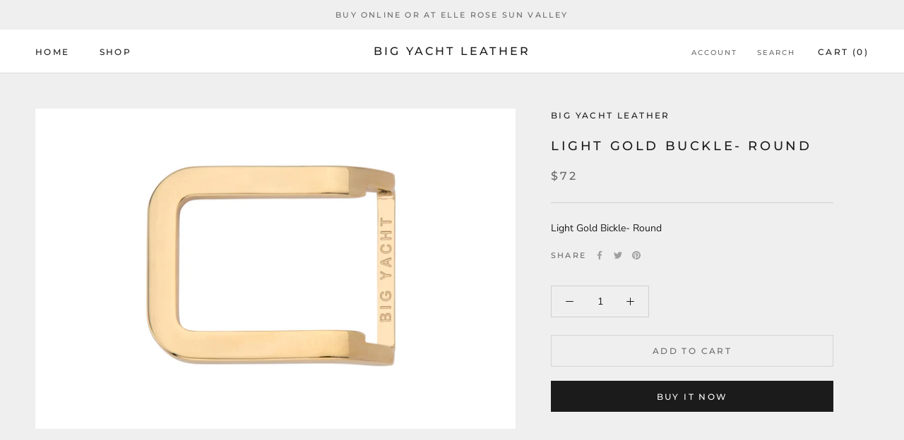

--- FILE ---
content_type: text/css
request_url: https://bigyachtleather.com/cdn/shop/t/4/assets/custom.scss.css?v=88069539822662594011608763029
body_size: 477
content:
.slick-slider{position:relative;display:block;box-sizing:border-box;-webkit-touch-callout:none;-webkit-user-select:none;-khtml-user-select:none;-moz-user-select:none;-ms-user-select:none;user-select:none;-ms-touch-action:pan-y;touch-action:pan-y;-webkit-tap-highlight-color:transparent}.slick-list{position:relative;overflow:hidden;display:block;margin:0;padding:0}.slick-list:focus{outline:none}.slick-list.dragging{cursor:pointer;cursor:hand}.slick-slider .slick-track,.slick-slider .slick-list{-webkit-transform:translate3d(0,0,0);-moz-transform:translate3d(0,0,0);-ms-transform:translate3d(0,0,0);-o-transform:translate3d(0,0,0);transform:translateZ(0)}.slick-track{position:relative;left:0;top:0;display:block;margin-left:auto;margin-right:auto}.slick-track:before,.slick-track:after{content:"";display:table}.slick-track:after{clear:both}.slick-loading .slick-track{visibility:hidden}.slick-slide{float:left;height:100%;min-height:1px;display:none}[dir=rtl] .slick-slide{float:right}.slick-slide img{display:block}.slick-slide.slick-loading img{display:none}.slick-slide.dragging img{pointer-events:none}.slick-initialized .slick-slide{display:block}.slick-loading .slick-slide{visibility:hidden}.slick-vertical .slick-slide{display:block;height:auto;border:1px solid transparent}.slick-arrow.slick-hidden{display:none}.tipsy{font-size:12px;position:absolute;padding:5px;word-wrap:break-word;z-index:100000}.tipsy-inner{background-color:#000;color:#fff;max-width:200px;padding:5px 8px 4px;text-align:center}.tipsy-inner{border-radius:3px;-moz-border-radius:3px;-webkit-border-radius:3px}.tipsy-arrow{position:absolute;width:0;height:0;line-height:0;border:5px dashed #000}.tipsy-arrow-n{border-bottom-color:#000}.tipsy-arrow-s{border-top-color:#000}.tipsy-arrow-e{border-left-color:#000}.tipsy-arrow-w{border-right-color:#000}.tipsy-n .tipsy-arrow{top:0;left:50%;margin-left:-5px;border-bottom-style:solid;border-top:none;border-left-color:transparent;border-right-color:transparent}.tipsy-nw .tipsy-arrow{top:0;left:10px;border-bottom-style:solid;border-top:none;border-left-color:transparent;border-right-color:transparent}.tipsy-ne .tipsy-arrow{top:0;right:10px;border-bottom-style:solid;border-top:none;border-left-color:transparent;border-right-color:transparent}.tipsy-s .tipsy-arrow{bottom:0;left:50%;margin-left:-5px;border-top-style:solid;border-bottom:none;border-left-color:transparent;border-right-color:transparent}.tipsy-sw .tipsy-arrow{bottom:0;left:10px;border-top-style:solid;border-bottom:none;border-left-color:transparent;border-right-color:transparent}.tipsy-se .tipsy-arrow{bottom:0;right:10px;border-top-style:solid;border-bottom:none;border-left-color:transparent;border-right-color:transparent}.tipsy-e .tipsy-arrow{right:0;top:50%;margin-top:-5px;border-left-style:solid;border-right:none;border-top-color:transparent;border-bottom-color:transparent}.tipsy-w .tipsy-arrow{left:0;top:50%;margin-top:-5px;border-right-style:solid;border-left:none;border-top-color:transparent;border-bottom-color:transparent}#belt-swatch{margin:0 0 10px}#belt-swatch label{width:100%;display:block;margin:10px 0 5px}#belt-swatch img{width:23%;margin:0 1% 7px 0;border:2px solid #fff;display:inline-block;padding:0;line-height:0;cursor:pointer}#belt-swatch .select-swatch-active{border:2px solid var(--border-color)}#size-guide-trigger{cursor:pointer;text-transform:uppercase;margin-bottom:.5em}#size-guide-close{cursor:pointer;text-transform:uppercase}#size-guide{width:100%;height:100%;position:fixed;z-index:99999998;display:none;text-align:center}#size-guide .overlay{width:100%;height:100%;position:fixed;background:#000;opacity:.3}#size-guide .content-container{overflow-x:hidden;background:#fff;height:100%;position:fixed;z-index:99999999;width:375px;top:0;right:-375px;padding:40px 75px}#size-guide h2{font-weight:600;font-size:1.1em;margin-top:2em;text-transform:uppercase}#size-guide img{width:100%}#size-guide hr{margin-top:25px;border:none;width:100%;height:1px;display:block;background:#ccc}#size-guide table{width:100%}#size-guide table th{font-weight:600;width:33%;line-height:1.25em;border:1px solid #000}#size-guide table th span{font-size:.5em;font-weight:300;line-height:1em}#size-guide table td{border:1px solid #000}#size-guide small{text-align:center}.no-scroll{overflow-y:no-scroll}#upsell-left-arrow{position:absolute;z-index:99999999;top:40%;left:-20px;height:50px;opacity:.5}@media only screen and (max-width: 600px){#upsell-left-arrow{left:-45px}}#upsell-left-arrow:hover{opacity:1}#upsell-right-arrow{position:absolute;z-index:99999999;top:40%;right:-20px;height:50px;opacity:.5}@media only screen and (max-width: 600px){#upsell-right-arrow{right:-45px}}#upsell-right-arrow:hover{opacity:1}#upsell-buckle button{margin:1em auto;display:block}
/*# sourceMappingURL=/cdn/shop/t/4/assets/custom.scss.css.map?v=88069539822662594011608763029 */


--- FILE ---
content_type: text/javascript
request_url: https://bigyachtleather.com/cdn/shop/t/4/assets/custom.js?v=183944157590872491501608762686
body_size: -759
content:
//# sourceMappingURL=/cdn/shop/t/4/assets/custom.js.map?v=183944157590872491501608762686
